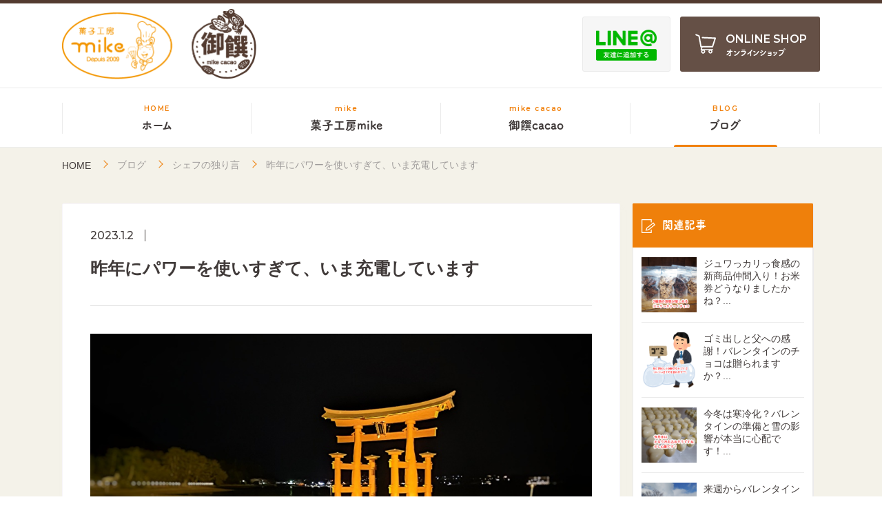

--- FILE ---
content_type: text/html; charset=UTF-8
request_url: https://mike-no-okashi.com/new-post/16731/
body_size: 8690
content:
<!DOCTYPE html>
<html lang="ja" class=" screen--lg">
<head><!-- Google Tag Manager -->
<script>(function(w,d,s,l,i){w[l]=w[l]||[];w[l].push({'gtm.start':
new Date().getTime(),event:'gtm.js'});var f=d.getElementsByTagName(s)[0],
j=d.createElement(s),dl=l!='dataLayer'?'&l='+l:'';j.async=true;j.src=
'https://www.googletagmanager.com/gtm.js?id='+i+dl;f.parentNode.insertBefore(j,f);
})(window,document,'script','dataLayer','GTM-MG7MZ5C');</script>
<!-- End Google Tag Manager -->
            <meta charset="UTF-8">
    <meta name="format-detection" content="telephone=no,address=no,email=no">
    <title>昨年にパワーを使いすぎて、いま充電しています | 菓子工房mike 東広島市で親しまれる洋菓子店 / 御饌cacaoは、西条酒蔵通りにあるチョコレート・焼き菓子の専門店</title>
    <meta name="description" content="菓子工房mike 東広島市で親しまれる洋菓子店 / 御饌cacaoは、西条酒蔵通りにあるチョコレート・焼き菓子の専門店">
    <meta name="keywords" content="菓子工房mike,御饌cacao">
    <link rel='dns-prefetch' href='//s.w.org' />
<link rel="alternate" type="application/rss+xml" title="菓子工房mike 東広島市で親しまれる洋菓子店 / 御饌cacaoは、西条酒蔵通りにあるチョコレート・焼き菓子の専門店 &raquo; 昨年にパワーを使いすぎて、いま充電しています のコメントのフィード" href="https://mike-no-okashi.com/new-post/16731/feed/" />
<link rel='stylesheet' id='wp-block-library-css'  href='https://mike-no-okashi.com/wp-includes/css/dist/block-library/style.min.css?ver=5.4.18' type='text/css' media='all' />
<link rel='stylesheet' id='wp-pagenavi-css'  href='https://mike-no-okashi.com/wp-content/plugins/wp-pagenavi/pagenavi-css.css?ver=2.70' type='text/css' media='all' />
<link rel='prev' title='今だから言える年末の衝撃事件告白？！１６品の【特別な誕生日ケーキ】をご紹介します' href='https://mike-no-okashi.com/%e3%82%ad%e3%83%a3%e3%83%a9%e3%82%af%e3%82%bf%e3%83%bc%e3%83%87%e3%82%b3%e3%83%ac%e3%83%bc%e3%82%b7%e3%83%a7%e3%83%b3/16696/' />
<link rel='next' title='新年を祝う【歴史的なお菓子】を知っていますか？その昔日本では大変な騒動になったお菓子でもあります。' href='https://mike-no-okashi.com/product/16741/' />
<link rel="canonical" href="https://mike-no-okashi.com/new-post/16731/" />
<link rel='shortlink' href='https://mike-no-okashi.com/?p=16731' />
        <meta name="viewport" content="width=1130, user-scalable=yes">
    <script type="text/javascript" src="//webfont.fontplus.jp/accessor/script/fontplus.js?1UbOUQT3MfU%3D&box=eKfrctP6NsQ%3D&aa=1&ab=2" charset="utf-8"></script>
    <link href="https://fonts.googleapis.com/css?family=Montserrat:500,600|Roboto&display=swap" rel="stylesheet">
    <link rel="stylesheet" href="https://mike-no-okashi.com/wp-content/themes/mike/cmn/css/style.css?v=202404031029" />
    <script src="https://mike-no-okashi.com/wp-content/themes/mike/cmn/js/vendor/modernizr.custom.js?v=202404031035"></script>
    <script src="//ajax.googleapis.com/ajax/libs/jquery/1.12.4/jquery.min.js"></script>
    <script>window.jQuery || document.write('<script src="https://mike-no-okashi.com/wp-content/themes/mike/cmn/js/jquery/jquery-1.12.4.min.js?v=202404031035"><\/script>');</script>
        <!-- IE9フォールバック -->
    <!--[if lte IE 9]>
    <link rel="stylesheet" href="https://mike-no-okashi.com/wp-content/themes/mike/cmn/css/ie9.css?v=202404031029" />
    <![endif]-->
    <link rel="canonical" href="https://mike-no-okashi.com/new-post/16731/" />
                <meta property="og:title" content="昨年にパワーを使いすぎて、いま充電しています | 菓子工房mike 東広島市で親しまれる洋菓子店 / 御饌cacaoは、西条酒蔵通りにあるチョコレート・焼き菓子の専門店" />
            <meta property="og:site_name" content="菓子工房mike 東広島市で親しまれる洋菓子店 / 御饌cacaoは、西条酒蔵通りにあるチョコレート・焼き菓子の専門店" />
            <meta property="og:url" content="https://mike-no-okashi.com/new-post/16731/" />
            <meta property="og:description" content="菓子工房mike 東広島市で親しまれる洋菓子店 / 御饌cacaoは、西条酒蔵通りにあるチョコレート・焼き菓子の専門店" />
            <meta property="og:type" content="" />
            <meta property="og:image" content="https://mike-no-okashi.com/wp-content/uploads/2023/01/sqDYD1E8V2SeJ5q1672621026_1672621046.jpg">

            <meta name="twitter:card" content="summary" />
            <meta property="og:url" content="https://mike-no-okashi.com/new-post/16731/" />
            <meta property="og:title" content="昨年にパワーを使いすぎて、いま充電しています | 菓子工房mike 東広島市で親しまれる洋菓子店 / 御饌cacaoは、西条酒蔵通りにあるチョコレート・焼き菓子の専門店" />
            <meta property="og:description" content="菓子工房mike 東広島市で親しまれる洋菓子店 / 御饌cacaoは、西条酒蔵通りにあるチョコレート・焼き菓子の専門店" />
            <meta property="og:image" content="https://mike-no-okashi.com/wp-content/uploads/2023/01/sqDYD1E8V2SeJ5q1672621026_1672621046.jpg" />
                        <link rel="apple-touch-icon" sizes="180x180" href="https://mike-no-okashi.com/wp-content/themes/mike/cmn/img/common/favicons/apple-touch-icon.png?v=202404031034">
        <link rel="icon" type="image/png" sizes="32x32" href="https://mike-no-okashi.com/wp-content/themes/mike/cmn/img/common/favicons/favicon-32x32.png?v=202404031034">
        <link rel="icon" type="image/png" sizes="16x16" href="https://mike-no-okashi.com/wp-content/themes/mike/cmn/img/common/favicons/favicon-16x16.png?v=202404031034">
        <link rel="manifest" href="https://mike-no-okashi.com/wp-content/themes/mike/cmn/img/common/favicons/site.webmanifest?v=202404031034">
        <meta name="msapplication-TileColor" content="#f1800b">
    <meta name="theme-color" content="#ffffff">
</head>
<body class="mike"><!-- Google Tag Manager (noscript) -->
<noscript><iframe src="https://www.googletagmanager.com/ns.html?id=GTM-MG7MZ5C"
height="0" width="0" style="display:none;visibility:hidden"></iframe></noscript>
<!-- End Google Tag Manager (noscript) -->
        <header class="header">
<div class="header__top">
        <div class="container">
            <div class="header__container">

                <div class="header__brand">
                    <a href="https://mike-no-okashi.com/" class="header__brand__link">
                    <img src="https://mike-no-okashi.com/wp-content/themes/mike/cmn/img/mike/common/logo.png?v=202404031035" alt="菓子工房mike, 御饌cacao">
                    </a>
                </div>

                                <div class="header__top__side">
                    <a href="https://lin.ee/gbdleHM" class="btn-line" target="_blank" rel="noopener noreferrer">
                        <img src="https://mike-no-okashi.com/wp-content/themes/mike/cmn/img/common/btn-line.png?v=202404031034" alt="LINE友達に追加する" class="btn-line__img">
                    </a>
                    <a href="https://shop.mike-no-okashi.com/" class="btn-online" target="_blank" rel="noopener noreferrer" >
                        <svg role="img" class="icon-cart"><use xlink:href="https://mike-no-okashi.com/wp-content/themes/mike/cmn/img/common/svg.svg?v=202404031034#icon-cart" /></svg>
                        <span class="btn-online__en">ONLINE SHOP</span>
                        <span class="btn-online__ja">オンラインショップ</span>
                    </a>
                </div>
                <!-- /.header__top__side -->
                
            </div>
            <!-- /.header-container -->
        </div>
        <!-- /.container -->
    </div>
    <!-- /.header__top -->

        <div class="header__nav">
        <div class="container">
            <nav id="headerNav" class="gnav">
                <a href="https://mike-no-okashi.com/" class="gnav__item">
                    <span class="gnav__en">HOME</span>
                    <span class="gnav__ja">ホーム</span>
                </a>
                <a href="https://mike-no-okashi.com/cake/" target="_blank" rel="noopener noreferrer" class="gnav__item">
                    <span class="gnav__en">mike</span>
                    <span class="gnav__ja">菓子工房mike</span>
                </a>
                <a href="https://mike-no-okashi.com/cacao/" target="_blank" rel="noopener noreferrer" class="gnav__item">
                    <span class="gnav__en">mike cacao</span>
                    <span class="gnav__ja">御饌cacao</span>
                </a>
                <a href="https://mike-no-okashi.com/blog/" class="gnav__item gnav__online current">
                    <span class="gnav__en">BLOG</span>
                    <span class="gnav__ja">ブログ</span>
                </a>
            </nav>
        </div>
        <!-- /.container -->
    </div>
    <!-- /.header__nav -->
    
    </header>
<!-- /.header -->
<div class="post">
        <div class="breadcrumb">
        <div class="container">
            <div class="breadcrumb-wrap">
                <a href="https://mike-no-okashi.com/" class="breadcrumb-item breadcrumb-item--home">HOME</a>
                                    <a href="https://mike-no-okashi.com/blog/" class="breadcrumb-item">ブログ</a>
                                        <a href="https://mike-no-okashi.com/category/%e3%83%96%e3%83%ad%e3%82%b0/" class="breadcrumb-item">シェフの独り言</a>
                                        <span class="breadcrumb-item">昨年にパワーを使いすぎて、いま充電しています</span>
                                </div>
        </div>
    </div>
    
    <div class="content-row">

        <main class="content-main">

            <article class="post-article">
                <p class="post-date">2023.1.2</p>
                <h1 class="post-ttl">昨年にパワーを使いすぎて、いま充電しています</h1>

                <div class="post-format">
                    <img src="https://mike-no-okashi.com/wp-content/uploads/2023/01/sqDYD1E8V2SeJ5q1672621026_1672621046.jpg" alt="昨年にパワーを使いすぎて、いま充電しています...">
                    <p>のんびりし過ぎで</p>
<p>ブログネタが思いつかない😰</p>
<p>&nbsp;</p>
<p>&nbsp;</p>
<p><span style="color: #008080;">洋菓子店：</span></p>
<p><span style="color: #008080;">菓子工房mike<span style="font-size: 10px;">(みけ）</span></span></p>
<p><span style="color: #008080;">チョコレート店：</span></p>
<p><span style="color: #008080;">御饌cacao<span style="font-size: 10px;">（みけかかお）</span></span></p>
<p><span style="color: #008080;">2店舗を営んでいる</span></p>
<p>&nbsp;</p>
<p>&nbsp;</p>
<p><span style="color: #008080;">パティシエ・</span></p>
<p><span style="color: #008080;">ショコラティエのミケこと</span></p>
<p><span style="color: #008080;">『洋菓子一級技能士』</span></p>
<p><span style="color: #008080;">『洋菓子ものづくりマイスター』の</span></p>
<p><span style="color: #008080;">三宅崇です🐸</span></p>
<p>&nbsp;</p>
<p>&nbsp;</p>
<p><span style="color: #008080;">幼少期から高校2年の頃まで</span></p>
<p><span style="color: #008080;">解離性同一症・統合失調症</span></p>
<p><span style="color: #008080;">になっていて</span></p>
<p><span style="font-size: 8px; color: #008080;">※病院で医師の診断を</span></p>
<p><span style="font-size: 8px; color: #008080;">受けていたわけではありません。</span></p>
<p>&nbsp;</p>
<p><span style="color: #008080;">笑えない・笑わない時に</span></p>
<p><span style="color: #008080;">父が家族の誕生日には</span></p>
<p><span style="color: #008080;">毎年　</span><span style="color: #008080;">頼んでくれていた</span></p>
<p><span style="color: #008080;">特注デコレーションケーキで</span></p>
<p><span style="color: #008080;">笑顔を取り戻せた😊</span></p>
<p><span style="font-size: 8px; color: #ff0000;"><strong>※ご興味のある人は</strong></span></p>
<p><span style="font-size: 8px; color: #ff0000;"><strong>「ミケ少年の変異ストーリー」を見てください！</strong></span></p>
<p>↓</p>
<p><a href="https://mike-no-okashi.com/new-post/6721/">1話</a>・<a href="https://mike-no-okashi.com/media/6733/">2話</a>・<a href="https://mike-no-okashi.com/new-post/6741/">3話</a>・<a href="https://mike-no-okashi.com/new-post/6753/">4話</a></p>
<p><a href="https://mike-no-okashi.com/%e8%8f%93%e5%ad%90%e5%b7%a5%e6%88%bfmike/6782/">5話</a>・<a href="https://mike-no-okashi.com/new-post/6796/">6話</a>・<a href="https://mike-no-okashi.com/%e5%be%a1%e9%a5%8ccacao/6824/">7話</a>・<a href="https://mike-no-okashi.com/new-post/6836/">8話</a></p>
<p>&nbsp;</p>
<p><span style="color: #008080;">そんな経験から</span></p>
<p><span style="color: #008080;">あなたに笑顔に</span></p>
<p>なってもらうために</p>
<p>&nbsp;</p>
<p>&nbsp;</p>
<p><span style="color: #008080;">わたくしは</span></p>
<p><span style="color: #008080;">お菓子を創っています🍰</span></p>
<p>No.3079</p>
<p>&nbsp;</p>
<p>の～んびりと休んでいる</p>
<p>休日です🐸</p>
<p>&nbsp;</p>
<p>&nbsp;</p>
<p>４日までは</p>
<p>両店共にお正月休みを</p>
<p>頂いています</p>
<p>&nbsp;</p>
<p>&nbsp;</p>
<p>２０２３年の初売りは</p>
<p><strong>両店ともに5日から営業🎍</strong></p>
<p>&nbsp;</p>
<p>ケーキ店の<span style="color: #ff0000;"><strong>菓子工房mike</strong></span>は</p>
<p>１１時開店～１８時閉店</p>
<p>&nbsp;</p>
<p>チョコ店の<span style="color: #ff0000;"><strong>御饌cacao</strong></span>は</p>
<p>１２時開店～１７時閉店</p>
<p>&nbsp;</p>
<p>となりますので</p>
<p>何卒よろしくお願いいたします🤗</p>
<p>&nbsp;</p>
<p>&nbsp;</p>
<p><img class="size-medium wp-image-16734" src="https://mike-no-okashi.com/wp-content/uploads/2022/12/DSC_1600-01-300x200.jpg" alt="" width="300" height="200" /></p>
<p>福山の実家にいるので</p>
<p>WiFi環境はございません</p>
<p>&nbsp;</p>
<p>新年早々に</p>
<p>宮島に行った画像だけを</p>
<p>貼り付けて</p>
<p>&nbsp;</p>
<p>&nbsp;</p>
<p><img class="size-medium wp-image-16735" src="https://mike-no-okashi.com/wp-content/uploads/2022/12/DSC_1602-300x200.jpg" alt="" width="300" height="200" /></p>
<p>今日のブログは</p>
<p>終わらせていただきます😅</p>
<p>&nbsp;</p>
<p>ゴメンナサイ</p>
<p>こんなブログで😰</p>
<p>&nbsp;</p>
<p>明日はちゃんと書きますね🙏</p>
<p>&nbsp;</p>
<p>&nbsp;</p>
<p>&nbsp;</p>
<p>&nbsp;</p>
<p>&nbsp;</p>
<p>最後までお読みいただき</p>
<p>ありがとうございます</p>
<p>&nbsp;</p>
<p>&nbsp;</p>
<p>また</p>
<p>明日のブログで🐸</p>
<p>&nbsp;</p>
<p>&nbsp;</p>
<p><img class="size-medium wp-image-10813" src="https://mike-no-okashi.com/wp-content/uploads/2022/03/DSC_0165-01-300x240.jpg" alt="" width="300" height="240" /></p>
<p>　<span style="color: #ff0000; font-size: 20px;"><strong>スタッフ募集中</strong></span></p>
<p><span style="font-size: 14px;">詳しくはお電話か店頭で</span></p>
<p><span style="font-size: 14px;">お聞きくださいませ♪</span></p>
<p><span style="color: #ff0000; font-size: 14px;"><strong>・販売・補助スタッフ急募（ケーキ店）</strong></span></p>
<p><span style="color: #ff0000; font-size: 14px;"><strong>・製造スタッフも募集中です</strong></span></p>
<p><span style="color: #ff0000; font-size: 14px;"><strong>【パティシエ・ショコラティエ大歓迎】</strong></span></p>
<p>&nbsp;</p>
<p>&nbsp;</p>
<fieldset style="display: inline-block; padding: 10px; border-radius: 5px; border: 2px solid #008000;"> 菓子工房mike・御饌cacao<br />
両店舗では<br />
○スタッフのマスク着用<br />
○空気・空間の塩素消毒<br />
○出入口にアルコール消毒設置<br />
○定期的にドアノブなどの殺菌消毒<br />
○ドア・窓を開けて換気<br />
○毎日スタッフの健康チェック・検温<br />
◯お客様にマスク着用のお願い<br />
◯店内人数制限のお願い<br />
〇パーテーションの設置<span style="font-size: 10px;">（御饌cacao）</span><br />
など<br />
新型コロナウイルス対策を行っています。</fieldset>
<fieldset></fieldset>
<p>&nbsp;</p>
<p>&nbsp;</p>
<div style="display: inline-block; background: #ffffea; padding: #0B610B; border: double 4px #0B610B; border-radius: 10px; word-break: break-all;">
<p>　<span style="font-size: 16px;"><strong>洋菓子１級技能士・洋菓子ものづくりマイスター</strong></span></p>
<p>　わたくし　三宅崇に</p>
<p>　・店舗や学校・会社などの</p>
<p>　　<span style="color: #ff0000;"><strong>オリジナル菓子商品の考案</strong></span></p>
<p>　・果物、野菜、特産物など食品素材を</p>
<p>　　<strong><span style="color: #ff0000;">加工菓子の考案</span></strong>など</p>
<p>　・学校、会社、各種法人様での</p>
<p>　　<span style="color: #ff0000;"><strong>教室、講習、講演</strong></span>など</p>
<p>　いろんなご相談も御受けいたします。</p>
</div>
<p>&nbsp;</p>
<p>&nbsp;</p>
<p>&nbsp;</p>
<p>&nbsp;</p>
<p>&nbsp;</p>
<p><span style="font-size: 20px;"><strong>○菓子工房mike</strong></span><br />
739-0024<br />
広島県東広島市西条町御薗宇6035<br />
コンチェルト御薗宇1階<br />
TEL<a href="tel:0824904466">082-490-4466</a><br />
  店休日 月曜日(火曜不定休あり)<br />
営業時間  平日   10時～19時<br />
                 土日祝日   10時～18時</p>
<p>&nbsp;</p>
<p dir="ltr"><strong>・店休日・</strong></p>
<p><img class="alignnone size-medium wp-image-16715" src="https://mike-no-okashi.com/wp-content/uploads/2022/12/6236ac5e86020cfe58df5456a5e04134-300x190.png" alt="" width="300" height="190" /></p>
<p dir="ltr"><span style="color: #ff0000;"><strong><span style="font-size: 10px;">1/1～1/４は御正月休みをいただきます</span></strong></span></p>
<p dir="ltr">※１月<span style="color: #ff0000;">1</span>～4・<span style="color: #ff0000;">9</span>・16・23・24・30日</p>
<p dir="ltr">※2月６・7・15・20・21・27日</p>
<p dir="ltr"><span style="color: #ff0000;"><strong><span style="font-size: 10px;">2/13（月）・１４（火）はバレンタインのため営業します</span></strong></span></p>
<p dir="ltr"> </p>
<p dir="ltr"><span style="font-size: 20px;"><strong>○御饌cacao</strong></span><br />
739-0011<br />
広島県東広島市西条本町15-25<br />
TEL<a href="tel:0824373577">082-437-3577</a><br />
営業時間  平日   11時～18時<br />
                 土日祝日   11時～17時</p>
<p dir="ltr">
<strong>・店休日・</strong></p>
<p><img class="alignnone size-medium wp-image-16716" src="https://mike-no-okashi.com/wp-content/uploads/2022/12/b38e9adaa5c7aa2df6d9d1da508c5d73-300x189.png" alt="" width="300" height="189" /></p>
<p dir="ltr"><span style="color: #ff0000;"><strong><span style="font-size: 10px;">12/３１～1/４は御正月休みをいただきます</span></strong></span></p>
<p dir="ltr">※１月<span style="color: #ff0000;">1</span>～4・<span style="color: #ff0000;">9</span>・16・17・23・24・30・31日</p>
<p dir="ltr">※2月６・7・15・16・20・21・27・28日</p>
<p dir="ltr"><span style="color: #ff0000;"><strong><span style="font-size: 10px;">2/13（月）・１４（火）はバレンタインのため営業します</span></strong></span></p>
<p dir="ltr"> </p>
<p><span style="font-size: 20px;"><strong>○mikeのホームページ</strong></span><br />
<a href="https://mike-no-okashi.com">https://mike-no-okashi.com</a>/</p>
<p>&nbsp;</p>
<p>#広島県 #西条 #東広島 #ケーキ店 #チョコレート店 #お菓子 #古民家 #デコレーションケーキ #菓子工房mike #御饌cacao</p>
<p>#</p>
                </div>
                <!-- /.post-format -->

            </article>

            <div class="pager">
    <span class="pager__prev"><a href="https://mike-no-okashi.com/%e3%82%ad%e3%83%a3%e3%83%a9%e3%82%af%e3%82%bf%e3%83%bc%e3%83%87%e3%82%b3%e3%83%ac%e3%83%bc%e3%82%b7%e3%83%a7%e3%83%b3/16696/" rel="prev">前の記事</a></span>
    <span class="pager__back"><a href="https://mike-no-okashi.com/blog/"><svg role="img" class="icon-grid"><use xlink:href="https://mike-no-okashi.com/wp-content/themes/mike/cmn/img/common/svg.svg?v=202404031034#icon-grid" /></svg></a></span>
    <span class="pager__next"><a href="https://mike-no-okashi.com/product/16741/" rel="next">次の記事</a></span>
</div>

        </main>
        <!-- /.content-main -->

        <aside class="content-side">
    <nav class="side__container">

        <div class="side__block">
            <h3 class="side__ttl">
                <svg role="img" class="icon-post">
                    <use xlink:href="https://mike-no-okashi.com/wp-content/themes/mike/cmn/img/common/svg.svg?v=202404031034#icon-post" /></svg>
                関連記事
            </h3>
            <div class="side__body">
                                        <a href="https://mike-no-okashi.com/product/42330/" class="side__media">
    <div class="side__media__image">
        <div class="side__media__img lazyload" data-bg="https://mike-no-okashi.com/wp-content/uploads/2026/01/wGSk6mC0PmOX9Kd1768523254_1768523325.jpg"></div>
    </div>
    <p class="side__media__ttl">ジュワっカリっ食感の新商品仲間入り！お米券どうなりましたかね？...</p>
</a>
                                        <a href="https://mike-no-okashi.com/product/42301/" class="side__media">
    <div class="side__media__image">
        <div class="side__media__img lazyload" data-bg="https://mike-no-okashi.com/wp-content/uploads/2026/01/fBPsVp1Qyy3A9o11768437525_1768437567.png"></div>
    </div>
    <p class="side__media__ttl">ゴミ出しと父への感謝！バレンタインのチョコは贈られますか？...</p>
</a>
                                        <a href="https://mike-no-okashi.com/%e5%be%a1%e9%a5%8ccacao/42278/" class="side__media">
    <div class="side__media__image">
        <div class="side__media__img lazyload" data-bg="https://mike-no-okashi.com/wp-content/uploads/2026/01/0pXrWtwyZbhMHuf1768351250_1768351316.jpg"></div>
    </div>
    <p class="side__media__ttl">今冬は寒冷化？バレンタインの準備と雪の影響が本当に心配です！...</p>
</a>
                                        <a href="https://mike-no-okashi.com/media/42252/" class="side__media">
    <div class="side__media__image">
        <div class="side__media__img lazyload" data-bg="https://mike-no-okashi.com/wp-content/uploads/2026/01/IFaaSgS9xVO0ILV1768261908_1768261964.jpg"></div>
    </div>
    <p class="side__media__ttl">来週からバレンタインイベントが始まります！銀世界に癒されました...</p>
</a>
                                        <a href="https://mike-no-okashi.com/%e4%bc%bc%e9%a1%94%e7%b5%b5%e3%83%87%e3%82%b3%e3%83%ac%e3%83%bc%e3%82%b7%e3%83%a7%e3%83%b3/42224/" class="side__media">
    <div class="side__media__image">
        <div class="side__media__img lazyload" data-bg="https://mike-no-okashi.com/wp-content/uploads/2026/01/84UYGp4lMifkaWE1768122420_1768122451.jpg"></div>
    </div>
    <p class="side__media__ttl">長い人生だから思い出に残るケーキで誕生日を祝おう！特別デコ１１品ご紹介します...</p>
</a>
                            </div>
            <!-- /.side__body -->
        </div>
        <!-- /.side__block -->

        <div class="side__block">
            <h3 class="side__ttl">
                <svg role="img" class="icon-post">
                    <use xlink:href="https://mike-no-okashi.com/wp-content/themes/mike/cmn/img/common/svg.svg?v=202404031034#icon-post" /></svg>
                記事カテゴリ
            </h3>
            <div class="side__body">
                                <a href="https://mike-no-okashi.com/news/" class="side__link">すべての記事</a>
                <a href="https://mike-no-okashi.com/category/%e3%81%8a%e8%8f%93%e5%ad%90%e3%81%ae%e6%ad%b4%e5%8f%b2/" class="side__link">お菓子の歴史</a><a href="https://mike-no-okashi.com/category/%e4%b8%8d%e6%80%9d%e8%ad%b0%e3%81%aa%e8%a9%b1/" class="side__link">不思議な話</a><a href="https://mike-no-okashi.com/category/%e7%89%b9%e5%88%a5%e3%83%87%e3%82%b3%e3%83%ac%e3%83%bc%e3%82%b7%e3%83%a7%e3%83%b3%e3%82%b1%e3%83%bc%e3%82%ad/" class="side__link">特別デコレーションケーキ</a><a href="https://mike-no-okashi.com/category/%e3%83%96%e3%83%ad%e3%82%b0/" class="side__link">シェフの独り言</a><a href="https://mike-no-okashi.com/category/%e5%9c%b0%e5%9f%9f%e3%83%bb%e3%82%a4%e3%83%99%e3%83%b3%e3%83%88/" class="side__link">地域・イベント</a><a href="https://mike-no-okashi.com/category/%e8%8f%93%e5%ad%90%e5%b7%a5%e6%88%bfmike/" class="side__link">菓子工房mike</a><a href="https://mike-no-okashi.com/category/%e5%be%a1%e9%a5%8ccacao/" class="side__link">御饌cacao</a><a href="https://mike-no-okashi.com/category/%e3%83%9e%e3%82%b8%e3%83%91%e3%83%b3%e4%ba%ba%e5%bd%a2%e3%83%87%e3%82%b3%e3%83%ac%e3%83%bc%e3%82%b7%e3%83%a7%e3%83%b3/" class="side__link">マジパン人形デコレーション</a><a href="https://mike-no-okashi.com/category/%e3%82%ad%e3%83%a3%e3%83%a9%e3%82%af%e3%82%bf%e3%83%bc%e3%83%87%e3%82%b3%e3%83%ac%e3%83%bc%e3%82%b7%e3%83%a7%e3%83%b3/" class="side__link">キャラクターデコレーション</a><a href="https://mike-no-okashi.com/category/%e4%bc%bc%e9%a1%94%e7%b5%b5%e3%83%87%e3%82%b3%e3%83%ac%e3%83%bc%e3%82%b7%e3%83%a7%e3%83%b3/" class="side__link">似顔絵デコレーション</a><a href="https://mike-no-okashi.com/category/new-post/" class="side__link">新着情報</a><a href="https://mike-no-okashi.com/category/product/" class="side__link">商品情報</a><a href="https://mike-no-okashi.com/category/media/" class="side__link">メディア掲載</a>            </div>
            <!-- /.side__body -->
        </div>
        <!-- /.side__block -->

        <div class="side__block">
            <h3 class="side__ttl">
                <svg role="img" class="icon-post">
                    <use xlink:href="https://mike-no-okashi.com/wp-content/themes/mike/cmn/img/common/svg.svg?v=202404031034#icon-post" /></svg>
                アーカイブ
            </h3>
            <div class="side__body">
                                                                            <a class="side__link
                        " href="/date/2026/1">
                            2026年1月</a>
                                            <a class="side__link
                        " href="/date/2025/12">
                            2025年12月</a>
                                            <a class="side__link
                        " href="/date/2025/11">
                            2025年11月</a>
                                            <a class="side__link
                        " href="/date/2025/10">
                            2025年10月</a>
                                            <a class="side__link
                        " href="/date/2025/9">
                            2025年9月</a>
                                            <a class="side__link
                        " href="/date/2025/8">
                            2025年8月</a>
                                            <a class="side__link
                        " href="/date/2025/7">
                            2025年7月</a>
                                            <a class="side__link
                        " href="/date/2025/6">
                            2025年6月</a>
                                            <a class="side__link
                        " href="/date/2025/5">
                            2025年5月</a>
                                            <a class="side__link
                        " href="/date/2025/4">
                            2025年4月</a>
                                            <a class="side__link
                        " href="/date/2025/3">
                            2025年3月</a>
                                            <a class="side__link
                        " href="/date/2025/2">
                            2025年2月</a>
                                            <a class="side__link
                        " href="/date/2025/1">
                            2025年1月</a>
                                            <a class="side__link
                        " href="/date/2024/12">
                            2024年12月</a>
                                            <a class="side__link
                        " href="/date/2024/11">
                            2024年11月</a>
                                            <a class="side__link
                        " href="/date/2024/10">
                            2024年10月</a>
                                            <a class="side__link
                        " href="/date/2024/9">
                            2024年9月</a>
                                            <a class="side__link
                        " href="/date/2024/8">
                            2024年8月</a>
                                            <a class="side__link
                        " href="/date/2024/7">
                            2024年7月</a>
                                            <a class="side__link
                        " href="/date/2024/6">
                            2024年6月</a>
                                            <a class="side__link
                        " href="/date/2024/5">
                            2024年5月</a>
                                            <a class="side__link
                        " href="/date/2024/4">
                            2024年4月</a>
                                            <a class="side__link
                        " href="/date/2024/3">
                            2024年3月</a>
                                            <a class="side__link
                        " href="/date/2024/2">
                            2024年2月</a>
                                            <a class="side__link
                        " href="/date/2024/1">
                            2024年1月</a>
                                            <a class="side__link
                        " href="/date/2023/12">
                            2023年12月</a>
                                            <a class="side__link
                        " href="/date/2023/11">
                            2023年11月</a>
                                            <a class="side__link
                        " href="/date/2023/10">
                            2023年10月</a>
                                            <a class="side__link
                        " href="/date/2023/9">
                            2023年9月</a>
                                            <a class="side__link
                        " href="/date/2023/8">
                            2023年8月</a>
                                            <a class="side__link
                        " href="/date/2023/7">
                            2023年7月</a>
                                            <a class="side__link
                        " href="/date/2023/6">
                            2023年6月</a>
                                            <a class="side__link
                        " href="/date/2023/5">
                            2023年5月</a>
                                            <a class="side__link
                        " href="/date/2023/4">
                            2023年4月</a>
                                            <a class="side__link
                        " href="/date/2023/3">
                            2023年3月</a>
                                            <a class="side__link
                        " href="/date/2023/2">
                            2023年2月</a>
                                            <a class="side__link
                        " href="/date/2023/1">
                            2023年1月</a>
                                            <a class="side__link
                        " href="/date/2022/12">
                            2022年12月</a>
                                            <a class="side__link
                        " href="/date/2022/11">
                            2022年11月</a>
                                            <a class="side__link
                        " href="/date/2022/10">
                            2022年10月</a>
                                            <a class="side__link
                        " href="/date/2022/9">
                            2022年9月</a>
                                            <a class="side__link
                        " href="/date/2022/8">
                            2022年8月</a>
                                            <a class="side__link
                        " href="/date/2022/7">
                            2022年7月</a>
                                            <a class="side__link
                        " href="/date/2022/6">
                            2022年6月</a>
                                            <a class="side__link
                        " href="/date/2022/5">
                            2022年5月</a>
                                            <a class="side__link
                        " href="/date/2022/4">
                            2022年4月</a>
                                            <a class="side__link
                        " href="/date/2022/3">
                            2022年3月</a>
                                            <a class="side__link
                        " href="/date/2022/2">
                            2022年2月</a>
                                            <a class="side__link
                        " href="/date/2022/1">
                            2022年1月</a>
                                            <a class="side__link
                        " href="/date/2021/12">
                            2021年12月</a>
                                            <a class="side__link
                        " href="/date/2021/11">
                            2021年11月</a>
                                            <a class="side__link
                        " href="/date/2021/10">
                            2021年10月</a>
                                            <a class="side__link
                        " href="/date/2021/9">
                            2021年9月</a>
                                            <a class="side__link
                        " href="/date/2021/8">
                            2021年8月</a>
                                            <a class="side__link
                        " href="/date/2021/7">
                            2021年7月</a>
                                            <a class="side__link
                        " href="/date/2021/6">
                            2021年6月</a>
                                            <a class="side__link
                        " href="/date/2021/5">
                            2021年5月</a>
                                            <a class="side__link
                        " href="/date/2021/4">
                            2021年4月</a>
                                            <a class="side__link
                        " href="/date/2021/3">
                            2021年3月</a>
                                            <a class="side__link
                        " href="/date/2021/2">
                            2021年2月</a>
                                            <a class="side__link
                        " href="/date/2021/1">
                            2021年1月</a>
                                            <a class="side__link
                        " href="/date/2020/12">
                            2020年12月</a>
                                            <a class="side__link
                        " href="/date/2020/11">
                            2020年11月</a>
                                            <a class="side__link
                        " href="/date/2020/10">
                            2020年10月</a>
                                            <a class="side__link
                        " href="/date/2020/9">
                            2020年9月</a>
                                            <a class="side__link
                        " href="/date/2020/8">
                            2020年8月</a>
                                            <a class="side__link
                        " href="/date/2020/7">
                            2020年7月</a>
                                            <a class="side__link
                        " href="/date/2020/6">
                            2020年6月</a>
                                            <a class="side__link
                        " href="/date/2019/8">
                            2019年8月</a>
                                            <a class="side__link
                        " href="/date/2019/7">
                            2019年7月</a>
                                            <a class="side__link
                        " href="/date/2019/6">
                            2019年6月</a>
                                            <a class="side__link
                        " href="/date/2019/5">
                            2019年5月</a>
                                            <a class="side__link
                        " href="/date/2019/4">
                            2019年4月</a>
                                            <a class="side__link
                        " href="/date/2019/3">
                            2019年3月</a>
                                            <a class="side__link
                        " href="/date/2019/2">
                            2019年2月</a>
                                            <a class="side__link
                        " href="/date/2019/1">
                            2019年1月</a>
                                            <a class="side__link
                        " href="/date/2018/12">
                            2018年12月</a>
                                            <a class="side__link
                        " href="/date/2018/11">
                            2018年11月</a>
                                            <a class="side__link
                        " href="/date/2018/10">
                            2018年10月</a>
                                            <a class="side__link
                        " href="/date/2018/9">
                            2018年9月</a>
                                            <a class="side__link
                        " href="/date/2018/8">
                            2018年8月</a>
                                            <a class="side__link
                        " href="/date/2018/7">
                            2018年7月</a>
                                            <a class="side__link
                        " href="/date/2018/6">
                            2018年6月</a>
                                            <a class="side__link
                        " href="/date/2018/5">
                            2018年5月</a>
                                            <a class="side__link
                        " href="/date/2018/4">
                            2018年4月</a>
                                            <a class="side__link
                        " href="/date/2018/3">
                            2018年3月</a>
                                            <a class="side__link
                        " href="/date/2018/2">
                            2018年2月</a>
                                            <a class="side__link
                        " href="/date/2018/1">
                            2018年1月</a>
                                            <a class="side__link
                        " href="/date/2017/12">
                            2017年12月</a>
                                            <a class="side__link
                        " href="/date/2017/11">
                            2017年11月</a>
                                            <a class="side__link
                        " href="/date/2017/10">
                            2017年10月</a>
                                            <a class="side__link
                        " href="/date/2017/9">
                            2017年9月</a>
                                            <a class="side__link
                        " href="/date/2017/8">
                            2017年8月</a>
                                            <a class="side__link
                        " href="/date/2017/7">
                            2017年7月</a>
                                            <a class="side__link
                        " href="/date/2017/6">
                            2017年6月</a>
                                            <a class="side__link
                        " href="/date/2017/5">
                            2017年5月</a>
                                            <a class="side__link
                        " href="/date/2017/4">
                            2017年4月</a>
                                            <a class="side__link
                        " href="/date/2016/11">
                            2016年11月</a>
                                            <a class="side__link
                        " href="/date/2016/8">
                            2016年8月</a>
                                            <a class="side__link
                        " href="/date/2016/6">
                            2016年6月</a>
                                            <a class="side__link
                        " href="/date/2016/4">
                            2016年4月</a>
                                            <a class="side__link
                        " href="/date/2016/1">
                            2016年1月</a>
                                            <a class="side__link
                        " href="/date/2015/11">
                            2015年11月</a>
                                            <a class="side__link
                        " href="/date/2015/10">
                            2015年10月</a>
                                            <a class="side__link
                        " href="/date/2015/9">
                            2015年9月</a>
                                            <a class="side__link
                        " href="/date/2015/8">
                            2015年8月</a>
                                            <a class="side__link
                        " href="/date/2015/7">
                            2015年7月</a>
                                            <a class="side__link
                        " href="/date/2015/6">
                            2015年6月</a>
                                            <a class="side__link
                        " href="/date/2015/5">
                            2015年5月</a>
                                            <a class="side__link
                        " href="/date/2015/4">
                            2015年4月</a>
                                            <a class="side__link
                        " href="/date/2015/3">
                            2015年3月</a>
                                            <a class="side__link
                        " href="/date/2015/2">
                            2015年2月</a>
                                            <a class="side__link
                        " href="/date/2015/1">
                            2015年1月</a>
                                            <a class="side__link
                        " href="/date/2014/12">
                            2014年12月</a>
                                            <a class="side__link
                        " href="/date/2014/11">
                            2014年11月</a>
                                            <a class="side__link
                        " href="/date/2014/10">
                            2014年10月</a>
                                            <a class="side__link
                        " href="/date/2014/9">
                            2014年9月</a>
                                            <a class="side__link
                        " href="/date/2014/8">
                            2014年8月</a>
                                            <a class="side__link
                        " href="/date/2014/7">
                            2014年7月</a>
                                            <a class="side__link
                        " href="/date/2014/6">
                            2014年6月</a>
                                            <a class="side__link
                        " href="/date/2014/5">
                            2014年5月</a>
                                            <a class="side__link
                        " href="/date/2014/4">
                            2014年4月</a>
                                            <a class="side__link
                        " href="/date/2014/3">
                            2014年3月</a>
                                            <a class="side__link
                        " href="/date/2014/2">
                            2014年2月</a>
                                            <a class="side__link
                        " href="/date/2014/1">
                            2014年1月</a>
                                            <a class="side__link
                        " href="/date/2013/12">
                            2013年12月</a>
                                            <a class="side__link
                        " href="/date/2013/11">
                            2013年11月</a>
                                            <a class="side__link
                        " href="/date/2013/10">
                            2013年10月</a>
                                            <a class="side__link
                        " href="/date/2013/9">
                            2013年9月</a>
                                            <a class="side__link
                        " href="/date/2013/8">
                            2013年8月</a>
                                            <a class="side__link
                        " href="/date/2013/7">
                            2013年7月</a>
                                            <a class="side__link
                        " href="/date/2013/6">
                            2013年6月</a>
                                            <a class="side__link
                        " href="/date/2013/5">
                            2013年5月</a>
                                            <a class="side__link
                        " href="/date/2013/4">
                            2013年4月</a>
                                            <a class="side__link
                        " href="/date/2013/3">
                            2013年3月</a>
                                            <a class="side__link
                        " href="/date/2013/2">
                            2013年2月</a>
                                            <a class="side__link
                        " href="/date/2013/1">
                            2013年1月</a>
                                            <a class="side__link
                        " href="/date/2012/12">
                            2012年12月</a>
                                            <a class="side__link
                        " href="/date/2012/11">
                            2012年11月</a>
                                            <a class="side__link
                        " href="/date/2012/10">
                            2012年10月</a>
                                            <a class="side__link
                        " href="/date/2012/9">
                            2012年9月</a>
                                            <a class="side__link
                        " href="/date/2012/8">
                            2012年8月</a>
                                            <a class="side__link
                        " href="/date/2012/7">
                            2012年7月</a>
                                            <a class="side__link
                        " href="/date/2012/6">
                            2012年6月</a>
                                            <a class="side__link
                        " href="/date/2012/5">
                            2012年5月</a>
                                            <a class="side__link
                        " href="/date/2012/4">
                            2012年4月</a>
                                            <a class="side__link
                        " href="/date/2012/3">
                            2012年3月</a>
                                            <a class="side__link
                        " href="/date/2012/2">
                            2012年2月</a>
                                            <a class="side__link
                        " href="/date/2012/1">
                            2012年1月</a>
                                            <a class="side__link
                        " href="/date/2011/12">
                            2011年12月</a>
                                            <a class="side__link
                        " href="/date/2011/11">
                            2011年11月</a>
                                            <a class="side__link
                        " href="/date/2011/10">
                            2011年10月</a>
                                            <a class="side__link
                        " href="/date/2011/9">
                            2011年9月</a>
                                            <a class="side__link
                        " href="/date/2011/8">
                            2011年8月</a>
                                            <a class="side__link
                        " href="/date/2011/7">
                            2011年7月</a>
                                            <a class="side__link
                        " href="/date/2011/6">
                            2011年6月</a>
                                            <a class="side__link
                        " href="/date/2011/5">
                            2011年5月</a>
                                            <a class="side__link
                        " href="/date/2011/4">
                            2011年4月</a>
                                            <a class="side__link
                        " href="/date/2011/3">
                            2011年3月</a>
                                            <a class="side__link
                        " href="/date/2011/2">
                            2011年2月</a>
                                            <a class="side__link
                        " href="/date/2011/1">
                            2011年1月</a>
                                            <a class="side__link
                        " href="/date/2010/12">
                            2010年12月</a>
                                            <a class="side__link
                        " href="/date/2010/11">
                            2010年11月</a>
                                            <a class="side__link
                        " href="/date/2010/10">
                            2010年10月</a>
                                            <a class="side__link
                        " href="/date/2010/9">
                            2010年9月</a>
                                            <a class="side__link
                        " href="/date/2010/8">
                            2010年8月</a>
                                            <a class="side__link
                        " href="/date/2010/7">
                            2010年7月</a>
                                            <a class="side__link
                        " href="/date/2010/6">
                            2010年6月</a>
                                            <a class="side__link
                        " href="/date/2010/5">
                            2010年5月</a>
                                            <a class="side__link
                        " href="/date/2010/4">
                            2010年4月</a>
                                            <a class="side__link
                        " href="/date/2010/3">
                            2010年3月</a>
                                            <a class="side__link
                        " href="/date/2010/2">
                            2010年2月</a>
                                            <a class="side__link
                        " href="/date/2010/1">
                            2010年1月</a>
                                                </div>
            <!-- /.side__body -->
        </div>
        <!-- /.side__block -->

    </nav>
    <!-- /.side-container -->
</aside>
    </div>
    <!-- /.content-row -->

    <div class="post-recommend">
        <div class="container">
            <h2 class="ttl-section">
                <span class="ttl-section__en">NEWS</span>
                <span class="ttl-section__ja">最新記事</span>
            </h2>

            <div class="archive-list">
                <a href="https://mike-no-okashi.com/new-post/88/" class="post-card">
    <div class="post-card__image">
        <div class="post-card__img lazyload" data-bg="https://mike-no-okashi.com/wp-content/themes/mike/cmn/img/common/no-image.png?v=202404031034"></div>
    </div>
    <div class="post-card__body">
        <p class="post-card__ttl">はじめましてmikeです</p>
        <p class="post-card__description">ケーキ屋を細々営んでいますmike(ミケ）と申します 初めてのブ&#8230;</p>
    </div>
    <div class="post-card__info">
        <span class="badge badge--news">新着情報</span>
        <span class="post-card__date">2010.1.15</span>
    </div>
</a>
            </div>
            <!-- /.archive-list -->

            <p class="text-center"><a href="/blog/" class="btn-to-archive">ブログ一覧を見る</a></p>
        </div>
        <!-- /.container -->
    </div>
    <!-- /.post-recommend -->

</div>
<!-- /.post -->
<footer class="footer">
    <div class="footer__bottom">
        <div class="container">
            <small class="footer__copyright">Copyright(c) 2026 mike All Rights Resreved.</small>
        </div>
        <!-- /.container -->
    </div>
    <!-- /.footer__bottom -->
</footer>
<script src="https://mike-no-okashi.com/wp-content/themes/mike/cmn/js/vendor/svg4everybody.min.js?v=202404031035"></script>
<script>svg4everybody();</script>
<script src="https://mike-no-okashi.com/wp-content/themes/mike/cmn/js/common.js?v=202404031034"></script>
<script type="text/javascript">
if(/MSIE \d|Trident.*rv:/.test(navigator.userAgent)) {
    document.write('<script src="https://mike-no-okashi.com/wp-content/themes/mike/cmn/js/vendor/stickyfill.min.js?v=202404031035"><\/script>');
    document.write('<script>var elem = document.querySelectorAll(\'.sticky\');Stickyfill.add(elem);<\/script>');
}
</script>
</body>
</html>

